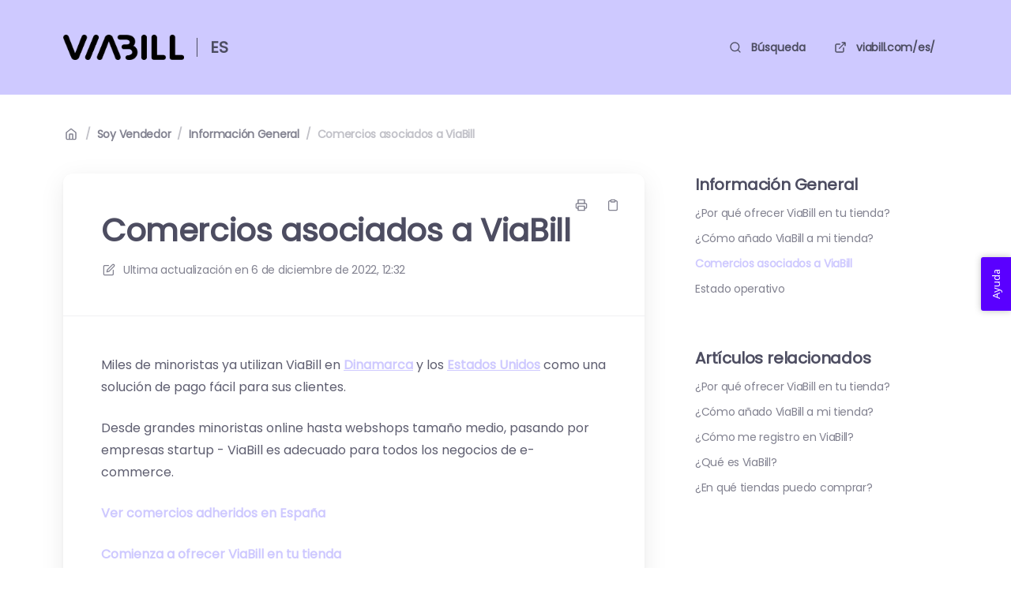

--- FILE ---
content_type: text/html; charset=utf-8
request_url: https://atencionalcliente.viabill.com/es/articles/41-comercios-asociados-a-viabill
body_size: 8557
content:
<!DOCTYPE html>
<html lang="es">
  <head prefix="og: http://ogp.me/ns#">
    <title>Comercios asociados a ViaBill</title>
    <style>
      body {
        margin: 0;
      }
      .elevio-kb-wrapper {
        -webkit-box-align: center;
        -ms-flex-align: center;
        align-items: center;
        color: #3e4c59;
        display: -webkit-box;
        display: -ms-flexbox;
        display: flex;
        height: 100vh;
        -webkit-box-orient: vertical;
        -webkit-box-direction: normal;
        -ms-flex-direction: column;
        flex-direction: column;
        -webkit-box-pack: center;
        -ms-flex-pack: center;
        justify-content: center;
      }
      .elevio-kb-loading-spinner {
        -webkit-animation-name: elevio-kb-spin;
        animation-name: elevio-kb-spin;
        -webkit-animation-duration: 800ms;
        animation-duration: 800ms;
        -webkit-animation-iteration-count: infinite;
        animation-iteration-count: infinite;
        -webkit-animation-timing-function: linear;
        animation-timing-function: linear;
        block-size: 1.25rem;
        fill: #5644d8;
        inline-size: 1.25rem;
        padding: 0.25rem;
      }
      @-webkit-keyframes elevio-kb-spin {
        from {
          -webkit-transform: rotate(0deg);
          transform: rotate(0deg);
        }
        to {
          -webkit-transform: rotate(360deg);
          transform: rotate(360deg);
        }
      }
      @keyframes elevio-kb-spin {
        from {
          -webkit-transform: rotate(0deg);
          transform: rotate(0deg);
        }
        to {
          -webkit-transform: rotate(360deg);
          transform: rotate(360deg);
        }
      }
    </style>

     
    <link rel="canonical" href="https://atencionalcliente.viabill.com/es/articles/41-comercios-asociados-a-viabill" />
    <meta property="og:url" content="https://atencionalcliente.viabill.com/es/articles/41-comercios-asociados-a-viabill" />
      
 
  <meta name="keywords" content="comercios adheridos tipos de comercios tipos de tienda tiendas"></meta>

<meta name="description" content=""></meta>
<meta property="og:description" content=""></meta>


<script type="application/ld+json">{"mainEntity":[{"@type":"Question","name":"Comercios asociados a ViaBill","acceptedAnswer":{"@type":"Answer","text":"Miles de minoristas ya utilizan ViaBill en Dinamarca y los Estados Unidos como una solución de pago fácil para sus clientes.\nDesde grandes minoristas online hasta webshops tamaño medio, pasando por empresas startup - ViaBill es adecuado para todos los negocios de e-commerce. \nVer comercios adheridos en España\nComienza a ofrecer ViaBill en tu tienda"}}],"@context":"http://schema.org","@type":"FAQPage","name":"Comercios asociados a ViaBill","headline":"Comercios asociados a ViaBill","author":{"@type":"Person","name":"Shamsi Burgi Storani","image":"https://www.gravatar.com/avatar/54bdd6a9d12bd36a7f52d0d3f9d5ed2f?e=sbs@viabill.com&s=300&d=https%3A%2F%2Fui-avatars.com%2Fapi%2F/Shamsi%2BBurgi/300/69D59A/FFF/2/0.40"},"copyrightHolder":{"@type":"Organization","name":"ViaBill ES"},"publisher":{"@type":"Organization","name":"ViaBill ES"},"url":"https://atencionalcliente.viabill.com/es/articles/41-comercios-asociados-a-viabill","image":null,"mainEntityOfPage":"https://atencionalcliente.viabill.com/es/articles/41-comercios-asociados-a-viabill","dateCreated":"2021-02-06","datePublished":"2022-12-06","dateModified":"2022-12-06"}</script> 

    <meta charset="utf-8" />
    <meta http-equiv="X-UA-Compatible" content="IE=edge" />
    <meta name="viewport" content="width=device-width, initial-scale=1" />

    
    <link rel="shortcut icon" type="image/png" href="https://i.postimg.cc/2S7xv9tZ/Icon.png" />
    

    <link rel="stylesheet" href="https://cdn.elev.io/kb/v2/themes/2/b2b1ed2b-1f59-4e07-b67c-d26c57e67119/styles.css" />
    <link rel="stylesheet" href="https://cdn.elev.io/kb/v2/deployed/6262a01c19a2d/945aae46-9807-4303-b2d4-97e838621a6b/styles-snippet.css" />

    <!-- <script
      src="https://js.sentry-cdn.com/7fb0ca92ae2d4dc49fffbe1b145e4511.min.js"
      crossorigin="anonymous"
    ></script> -->

    <script
      defer
      type="text/javascript"
      src="https://cdn.elev.io/kb/v2/themes/2/b2b1ed2b-1f59-4e07-b67c-d26c57e67119/localisation/es/lang.js"
    ></script>
    <script
      defer
      type="text/javascript"
      src="https://cdn.elev.io/kb/v2/deployed/6262a01c19a2d/945aae46-9807-4303-b2d4-97e838621a6b/localisation/es/lang-snippet.js"
    ></script>

    
    <script type="text/javascript" defer src="https://cdn.elev.io/kb/v2/themes/2/b2b1ed2b-1f59-4e07-b67c-d26c57e67119/script.js"></script>
    
  </head>

  <body class="logged-out article-page">
    <div id="kb-target">
      <div class="elevio-kb-wrapper">
        <svg class="elevio-kb-loading-spinner" viewBox="0 0 24 24">
          <path
            d="M9.65892 0.230582C11.9867 -0.232441 14.3995 0.00519931 16.5922 0.913451C18.7849 1.8217 20.6591 3.35977 21.9776 5.33316C23.2962 7.30655 24 9.62663 24 12H20C20 10.4178 19.5308 8.87104 18.6518 7.55544C17.7727 6.23985 16.5233 5.21447 15.0615 4.60897C13.5997 4.00347 11.9911 3.84504 10.4393 4.15372C8.88744 4.4624 7.46197 5.22433 6.34315 6.34315C5.22433 7.46197 4.4624 8.88744 4.15372 10.4393C3.84504 11.9911 4.00347 13.5997 4.60897 15.0615C5.21447 16.5233 6.23985 17.7727 7.55544 18.6518C8.87104 19.5308 10.4178 20 12 20V24C9.62663 24 7.30655 23.2962 5.33316 21.9776C3.35977 20.6591 1.8217 18.7849 0.913451 16.5922C0.00519943 14.3995 -0.232441 11.9867 0.230582 9.65892C0.693605 7.33115 1.83649 5.19295 3.51472 3.51472C5.19295 1.83649 7.33115 0.693605 9.65892 0.230582Z"
          />
        </svg>
      </div>
    </div>

    <script>
      window.companyUid = '6262a01c19a2d';
      window.companyName = 'ViaBill ES';
      window.companyUrl = 'https://viabill.com/es/';
      window.whitelabelEnabled = false;
      window.feedbackEnabled = true;
      window.feedbackEmailFieldHidden = false;
      window.searchAsYouTypeEnabled = true;
      window.agentLoginEnabled = true;
      window.ssoEnabled = false;
      window.ssoForced = false;
      window.ssoUrl = '';
      window.cname = 'atencionalcliente.viabill.com';
      window.subdomain = 'atencionalcliente';
      window.languageId = 'es';
      window.baseUrl = 'https://atencionalcliente.viabill.com';
      window.supportedLanguages = JSON.parse('[{"id":"es","englishName":"Spanish","nativeName":"Español"}]');
      window.initialData = JSON.parse('{"page":{"pageType":"article","articleId":"41","data":{"article":{"id":"41","title":"Comercios asociados a ViaBill","slug":"41-comercios-asociados-a-viabill","summary":null,"body":"\\u003Cp\\u003EMiles de minoristas ya utilizan ViaBill en \\u003Ca href=\\"https:\\u002F\\u002Fviabill.com\\u002Fdk\\u002F\\" target=\\"_blank\\"\\u003EDinamarca\\u003C\\u002Fa\\u003E y los \\u003Ca href=\\"https:\\u002F\\u002Fviabill.com\\u002Fus\\u002F\\" target=\\"_blank\\"\\u003EEstados Unidos\\u003C\\u002Fa\\u003E como una soluci&oacute;n de pago f&aacute;cil para sus clientes.\\u003C\\u002Fp\\u003E\\u003Cp\\u003EDesde grandes minoristas online hasta webshops tama&ntilde;o medio, pasando por empresas startup - ViaBill es adecuado para todos los negocios de e-commerce.&nbsp;\\u003C\\u002Fp\\u003E\\u003Cp\\u003E\\u003Ca class=\\"articleButton\\" data-hd-link-type=\\"button\\" href=\\"https:\\u002F\\u002Fviabill.com\\u002Fes\\u002Ftiendas\\u002F\\" target=\\"_blank\\"\\u003E\\u003Cbutton\\u003EVer comercios adheridos en Espa&ntilde;a\\u003C\\u002Fbutton\\u003E\\u003C\\u002Fa\\u003E\\u003C\\u002Fp\\u003E\\u003Cp\\u003E\\u003Ca class=\\"articleButton\\" data-hd-link-type=\\"button\\" href=\\"https:\\u002F\\u002Fviabill.com\\u002Fes\\u002Fsuscribirse-empresas\\u002F\\" target=\\"_blank\\"\\u003E\\u003Cbutton\\u003EComienza a ofrecer ViaBill en tu tienda\\u003C\\u002Fbutton\\u003E\\u003C\\u002Fa\\u003E\\u003C\\u002Fp\\u003E","bodyText":"Miles de minoristas ya utilizan ViaBill en Dinamarca y los Estados Unidos como una solución de pago fácil para sus clientes.\\nDesde grandes minoristas online hasta webshops tamaño medio, pasando por empresas startup - ViaBill es adecuado para todos los negocios de e-commerce. \\nVer comercios adheridos en España\\nComienza a ofrecer ViaBill en tu tienda","keywords":["comercios adheridos","tipos de comercios","tipos de tienda","tiendas"],"accessControl":{"access":"PUBLIC","isInternal":false,"smartGroups":[]},"featuredImageUrl":null,"createdAt":1612613454000,"lastUpdatedAt":1670329936000,"lastPublishedAt":1670329936000,"author":{"id":"23729","name":"Shamsi Burgi Storani","avatar":"https:\\u002F\\u002Fwww.gravatar.com\\u002Favatar\\u002F54bdd6a9d12bd36a7f52d0d3f9d5ed2f?e=sbs@viabill.com&s=300&d=https%3A%2F%2Fui-avatars.com%2Fapi%2F\\u002FShamsi%2BBurgi\\u002F300\\u002F69D59A\\u002FFFF\\u002F2\\u002F0.40"},"wordCount":55,"category":{"id":"23","title":"Información General","slug":"23-informacion-general","featuredImageUrl":null,"articles":{"results":[{"id":"39","title":"¿Por qué ofrecer ViaBill en tu tienda?","slug":"39-por-que-ofrecer-viabill-en-tu-tienda","summary":null,"lastPublishedAt":1670329922000,"accessControl":{"access":"PUBLIC","isInternal":false}},{"id":"40","title":"¿Cómo añado ViaBill a mi tienda?","slug":"40-como-a-ado-viabill-a-mi-tienda","summary":null,"lastPublishedAt":1670329931000,"accessControl":{"access":"PUBLIC","isInternal":false}},{"id":"41","title":"Comercios asociados a ViaBill","slug":"41-comercios-asociados-a-viabill","summary":null,"lastPublishedAt":1670329936000,"accessControl":{"access":"PUBLIC","isInternal":false}},{"id":"43","title":"Estado operativo","slug":"43-estado-operativo","summary":null,"lastPublishedAt":1670329947000,"accessControl":{"access":"PUBLIC","isInternal":false}}],"pageInfo":{"totalCount":4}},"parentCategory":{"id":"22","title":"Soy Vendedor","slug":"22-soy-vendedor","featuredImageUrl":null,"articles":{"results":[],"pageInfo":{"totalCount":0}}},"subCategories":[]}},"relatedArticles":{"results":[{"id":"39","title":"¿Por qué ofrecer ViaBill en tu tienda?","slug":"39-por-que-ofrecer-viabill-en-tu-tienda","summary":null,"lastPublishedAt":1670329922000,"category":{"id":"23"},"accessControl":{"access":"PUBLIC","isInternal":false}},{"id":"40","title":"¿Cómo añado ViaBill a mi tienda?","slug":"40-como-a-ado-viabill-a-mi-tienda","summary":null,"lastPublishedAt":1670329931000,"category":{"id":"23"},"accessControl":{"access":"PUBLIC","isInternal":false}},{"id":"6","title":"¿Cómo me registro en ViaBill?","slug":"6-como-me-registro-en-viabill","summary":null,"lastPublishedAt":1716881228000,"category":{"id":"21"},"accessControl":{"access":"PUBLIC","isInternal":false}},{"id":"3","title":"¿Qué es ViaBill?","slug":"3-que-es-viabill","summary":null,"lastPublishedAt":1747036266000,"category":{"id":"21"},"accessControl":{"access":"PUBLIC","isInternal":false}},{"id":"5","title":"¿En qué tiendas puedo comprar?","slug":"5-en-que-tiendas-puedo-comprar","summary":null,"lastPublishedAt":1716882791000,"category":{"id":"21"},"accessControl":{"access":"PUBLIC","isInternal":false}}],"pageInfo":{"totalCount":32}}}},"categoryTree":{"categories":[{"id":"21","title":"Sobre ViaBill","slug":"21-sobre-viabill","featuredImageUrl":null,"articles":{"results":[{"id":"3","title":"¿Qué es ViaBill?","slug":"3-que-es-viabill","summary":null,"lastPublishedAt":1747036266000,"accessControl":{"access":"PUBLIC","isInternal":false}},{"id":"4","title":"¿Quién puede usar ViaBill?","slug":"4-quien-puede-usar-viabill","summary":null,"lastPublishedAt":1714128778000,"accessControl":{"access":"PUBLIC","isInternal":false}},{"id":"5","title":"¿En qué tiendas puedo comprar?","slug":"5-en-que-tiendas-puedo-comprar","summary":null,"lastPublishedAt":1716882791000,"accessControl":{"access":"PUBLIC","isInternal":false}},{"id":"6","title":"¿Cómo me registro en ViaBill?","slug":"6-como-me-registro-en-viabill","summary":null,"lastPublishedAt":1716881228000,"accessControl":{"access":"PUBLIC","isInternal":false}},{"id":"7","title":"¿Hay algún costo asociado a ViaBill?","slug":"7-hay-algun-costo-asociado-a-viabill","summary":null,"lastPublishedAt":1677663017000,"accessControl":{"access":"PUBLIC","isInternal":false}}],"pageInfo":{"totalCount":5}},"parentCategory":null,"subCategories":[]},{"id":"37","title":"Soy Comprador","slug":"37-soy-comprador","featuredImageUrl":null,"articles":{"results":[{"id":"8","title":"Contacta con nosotros","slug":"8-contacta-con-nosotros","summary":null,"lastPublishedAt":1712739698000,"accessControl":{"access":"PUBLIC","isInternal":false}}],"pageInfo":{"totalCount":1}},"parentCategory":null,"subCategories":[{"id":"35","title":"Productos y servicios","slug":"35-productos-y-servicios","featuredImageUrl":null,"articles":{"results":[{"id":"96","title":"ViaBill Free | Sin tarifas ni intereses","slug":"96-viabill-free-sin-tarifas-ni-intereses","summary":null,"lastPublishedAt":1754478356000,"accessControl":{"access":"PUBLIC","isInternal":false}},{"id":"19","title":"ViaBill+ | Créditos más amplios y más flexibilidad","slug":"19-viabill-creditos-mas-amplios-y-mas-flexibilidad","summary":null,"lastPublishedAt":1755504661000,"accessControl":{"access":"PUBLIC","isInternal":false}},{"id":"33","title":"ViaBill App","slug":"33-viabill-app","summary":null,"lastPublishedAt":1716882399000,"accessControl":{"access":"PUBLIC","isInternal":false}}],"pageInfo":{"totalCount":3}}},{"id":"38","title":"Primeros pasos","slug":"38-primeros-pasos","featuredImageUrl":null,"articles":{"results":[{"id":"10","title":"Crea tu cuenta y haz una compra","slug":"10-crea-tu-cuenta-y-haz-una-compra","summary":null,"lastPublishedAt":1716880941000,"accessControl":{"access":"PUBLIC","isInternal":false}},{"id":"11","title":"¿Cómo verifico mi identidad?","slug":"11-como-verifico-mi-identidad","summary":null,"lastPublishedAt":1716882710000,"accessControl":{"access":"PUBLIC","isInternal":false}},{"id":"14","title":"Tu compra con ViaBill","slug":"14-tu-compra-con-viabill","summary":null,"lastPublishedAt":1692272241000,"accessControl":{"access":"PUBLIC","isInternal":false}}],"pageInfo":{"totalCount":3}}},{"id":"39","title":"Tus pagos","slug":"39-tus-pagos","featuredImageUrl":null,"articles":{"results":[{"id":"17","title":"Paga tu cuota o saldo","slug":"17-paga-tu-cuota-o-saldo","summary":null,"lastPublishedAt":1692271766000,"accessControl":{"access":"PUBLIC","isInternal":false}},{"id":"31","title":"¿Cómo modifico la cantidad de cuotas?","slug":"31-como-modifico-la-cantidad-de-cuotas","summary":null,"lastPublishedAt":1692272281000,"accessControl":{"access":"PUBLIC","isInternal":false}},{"id":"15","title":"¿Cuándo y cómo pago mis cuotas?","slug":"15-cuando-y-como-pago-mis-cuotas","summary":null,"lastPublishedAt":1692272305000,"accessControl":{"access":"PUBLIC","isInternal":false}},{"id":"16","title":"¿Qué pasa si mi pago mensual no es exitoso?","slug":"16-que-pasa-si-mi-pago-mensual-no-es-exitoso","summary":null,"lastPublishedAt":1692272332000,"accessControl":{"access":"PUBLIC","isInternal":false}},{"id":"18","title":"¿Por qué se hizo un cargo en mi tarjeta si devolví\\u002Fcancelé mi compra?","slug":"18-por-que-se-hizo-un-cargo-en-mi-tarjeta-si-devolvi-cancele-mi-compra","summary":null,"lastPublishedAt":1692272353000,"accessControl":{"access":"PUBLIC","isInternal":false}}],"pageInfo":{"totalCount":5}}},{"id":"41","title":"Tu cuenta","slug":"41-tu-cuenta","featuredImageUrl":null,"articles":{"results":[{"id":"29","title":"Agrega o elimina una tarjeta","slug":"29-agrega-o-elimina-una-tarjeta","summary":null,"lastPublishedAt":1716883410000,"accessControl":{"access":"PUBLIC","isInternal":false}},{"id":"28","title":"Cambia la información de tu cuenta","slug":"28-cambia-la-informacion-de-tu-cuenta","summary":null,"lastPublishedAt":1692272411000,"accessControl":{"access":"PUBLIC","isInternal":false}},{"id":"30","title":"¿Cómo cierro mi cuenta?","slug":"30-como-cierro-mi-cuenta","summary":null,"lastPublishedAt":1711368814000,"accessControl":{"access":"PUBLIC","isInternal":false}},{"id":"25","title":"¿Dónde puedo ver mis órdenes y pagos?","slug":"25-donde-puedo-ver-mis-ordenes-y-pagos","summary":null,"lastPublishedAt":1692272583000,"accessControl":{"access":"PUBLIC","isInternal":false}}],"pageInfo":{"totalCount":4}}},{"id":"40","title":"Tu compra","slug":"40-tu-compra","featuredImageUrl":null,"articles":{"results":[{"id":"21","title":"¿Por qué no se ha aprobado mi orden?","slug":"21-por-que-no-se-ha-aprobado-mi-orden","summary":null,"lastPublishedAt":1692271836000,"accessControl":{"access":"PUBLIC","isInternal":false}},{"id":"22","title":"¿Cuándo recibiré mi orden?","slug":"22-cuando-recibire-mi-orden","summary":null,"lastPublishedAt":1692272627000,"accessControl":{"access":"PUBLIC","isInternal":false}},{"id":"23","title":"¿Cómo cambio, cancelo o devuelvo mi orden?","slug":"23-como-cambio-cancelo-o-devuelvo-mi-orden","summary":null,"lastPublishedAt":1692272638000,"accessControl":{"access":"PUBLIC","isInternal":false}},{"id":"20","title":"¿Qué pasa si el producto que ordené está fuera de stock?","slug":"20-que-pasa-si-el-producto-que-ordene-esta-fuera-de-stock","summary":null,"lastPublishedAt":1692272654000,"accessControl":{"access":"PUBLIC","isInternal":false}},{"id":"24","title":"¿Qué pasa si el comerciante no confirma mi compra?","slug":"24-que-pasa-si-el-comerciante-no-confirma-mi-compra","summary":null,"lastPublishedAt":1692272673000,"accessControl":{"access":"PUBLIC","isInternal":false}}],"pageInfo":{"totalCount":5}}},{"id":"36","title":"Otras consultas","slug":"36-otras-consultas","featuredImageUrl":null,"articles":{"results":[{"id":"37","title":"¿Problemas con tu dirección?","slug":"37-problemas-con-tu-direccion","summary":null,"lastPublishedAt":1694422429000,"accessControl":{"access":"PUBLIC","isInternal":false}},{"id":"35","title":"Dar acceso a la cámara","slug":"35-dar-acceso-a-la-camara","summary":null,"lastPublishedAt":1692272696000,"accessControl":{"access":"PUBLIC","isInternal":false}},{"id":"38","title":"Mejorar tu cuenta - iPhone","slug":"38-mejorar-tu-cuenta-iphone","summary":null,"lastPublishedAt":1677572782000,"accessControl":{"access":"PUBLIC","isInternal":false}}],"pageInfo":{"totalCount":3}}}]},{"id":"22","title":"Soy Vendedor","slug":"22-soy-vendedor","featuredImageUrl":null,"articles":{"results":[{"id":"9","title":"Contacta con nosotros","slug":"9-contacta-con-nosotros","summary":null,"lastPublishedAt":1670400806000,"accessControl":{"access":"PUBLIC","isInternal":false}}],"pageInfo":{"totalCount":1}},"parentCategory":null,"subCategories":[{"id":"23","title":"Información General","slug":"23-informacion-general","featuredImageUrl":null,"articles":{"results":[{"id":"39","title":"¿Por qué ofrecer ViaBill en tu tienda?","slug":"39-por-que-ofrecer-viabill-en-tu-tienda","summary":null,"lastPublishedAt":1670329922000,"accessControl":{"access":"PUBLIC","isInternal":false}},{"id":"40","title":"¿Cómo añado ViaBill a mi tienda?","slug":"40-como-a-ado-viabill-a-mi-tienda","summary":null,"lastPublishedAt":1670329931000,"accessControl":{"access":"PUBLIC","isInternal":false}},{"id":"41","title":"Comercios asociados a ViaBill","slug":"41-comercios-asociados-a-viabill","summary":null,"lastPublishedAt":1670329936000,"accessControl":{"access":"PUBLIC","isInternal":false}},{"id":"43","title":"Estado operativo","slug":"43-estado-operativo","summary":null,"lastPublishedAt":1670329947000,"accessControl":{"access":"PUBLIC","isInternal":false}}],"pageInfo":{"totalCount":4}}},{"id":"24","title":"Órdenes y pagos","slug":"24-ordenes-y-pagos","featuredImageUrl":null,"articles":{"results":[{"id":"48","title":"Recibí un pedido, ¿y ahora qué?","slug":"48-recibi-un-pedido-y-ahora-que","summary":null,"lastPublishedAt":1720000616000,"accessControl":{"access":"PUBLIC","isInternal":false}},{"id":"44","title":"¿Cuándo me pagarán por mis órdenes?","slug":"44-cuando-me-pagaran-por-mis-ordenes","summary":null,"lastPublishedAt":1756286167000,"accessControl":{"access":"PUBLIC","isInternal":false}},{"id":"49","title":"¿Qué pasa si un cliente devuelve o cancela un pedido?","slug":"49-que-pasa-si-un-cliente-devuelve-o-cancela-un-pedido","summary":null,"lastPublishedAt":1670330004000,"accessControl":{"access":"PUBLIC","isInternal":false}},{"id":"50","title":"¿Qué pasa si me quedo sin stock y no puedo cumplir con una orden?","slug":"50-que-pasa-si-me-quedo-sin-stock-y-no-puedo-cumplir-con-una-orden","summary":null,"lastPublishedAt":1670330010000,"accessControl":{"access":"PUBLIC","isInternal":false}}],"pageInfo":{"totalCount":4}}},{"id":"25","title":"Recursos para comerciantes","slug":"25-recursos-para-comerciantes","featuredImageUrl":null,"articles":{"results":[{"id":"56","title":"Contenido Visual","slug":"56-contenido-visual","summary":null,"lastPublishedAt":1670330039000,"accessControl":{"access":"PUBLIC","isInternal":false}},{"id":"57","title":"Promociona ViaBill a tus clientes","slug":"57-promociona-viabill-a-tus-clientes","summary":null,"lastPublishedAt":1670330044000,"accessControl":{"access":"PUBLIC","isInternal":false}},{"id":"58","title":"Etiquetas de Precio","slug":"58-etiquetas-de-precio","summary":null,"lastPublishedAt":1670330053000,"accessControl":{"access":"PUBLIC","isInternal":false}},{"id":"55","title":"Landing Page","slug":"55-landing-page","summary":null,"lastPublishedAt":1670330059000,"accessControl":{"access":"PUBLIC","isInternal":false}}],"pageInfo":{"totalCount":4}}},{"id":"26","title":"Tu panel de MyViaBill","slug":"26-tu-panel-de-myviabill","featuredImageUrl":null,"articles":{"results":[{"id":"45","title":"Documentación a presentar","slug":"45-documentacion-a-presentar","summary":null,"lastPublishedAt":1731574099000,"accessControl":{"access":"PUBLIC","isInternal":false}},{"id":"52","title":"¿Dónde veo las órdenes de mis cliente y pagos?","slug":"52-donde-veo-las-ordenes-de-mis-cliente-y-pagos","summary":null,"lastPublishedAt":1682334521000,"accessControl":{"access":"PUBLIC","isInternal":false}},{"id":"51","title":"¿Qué son los retornos?","slug":"51-que-son-los-retornos","summary":null,"lastPublishedAt":1670330113000,"accessControl":{"access":"PUBLIC","isInternal":false}},{"id":"53","title":"Exportar documentos de liquidación","slug":"53-exportar-documentos-de-liquidacion","summary":null,"lastPublishedAt":1682334529000,"accessControl":{"access":"PUBLIC","isInternal":false}},{"id":"54","title":"Recibo de comisión por transacciones","slug":"54-recibo-de-comision-por-transacciones","summary":null,"lastPublishedAt":1682334543000,"accessControl":{"access":"PUBLIC","isInternal":false}},{"id":"46","title":"¿Por qué tengo que proporcionar mi información?","slug":"46-por-que-tengo-que-proporcionar-mi-informacion","summary":null,"lastPublishedAt":1670330149000,"accessControl":{"access":"PUBLIC","isInternal":false}}],"pageInfo":{"totalCount":6}}}]}]}}');
      window.jsSnippetUrl = 'https://cdn.elev.io/kb/v2/deployed/6262a01c19a2d/945aae46-9807-4303-b2d4-97e838621a6b/script-snippet.js';
      window.assetsLocation = 'https://cdn.elev.io/kb/v2/themes/2/b2b1ed2b-1f59-4e07-b67c-d26c57e67119/assets';
      window.themeOptions = JSON.parse('{"customJS":"!function(e,l,v,i,o,n){e[i]||(e[i]={}),e[i].account_id=n;var g,h;g=l.createElement(v),g.type=\\"text\\u002Fjavascript\\",g.async=1,g.src=o+n,h=l.getElementsByTagName(v)[0],h.parentNode.insertBefore(g,h);e[i].q=[];e[i].on=function(z,y){e[i].q.push([z,y])}}(window,document,\\"script\\",\\"_elev\\",\\"https:\\u002F\\u002Fcdn.elev.io\\u002Fsdk\\u002Fbootloader\\u002Fv4\\u002Felevio-bootloader.js?cid=\\",\\"6262a01c19a2d\\");\\nconst DixaMessengerToken = \\"0f7a691fdc69445685796fc42a894a02\\"; \\u002F\\u002Fget your Dixa Messenger token from YOURSUBDOMAIN.dixa.com\\u002Fsettings\\u002Fdixa-messenger under Appearance & Setup -\\u003E Setup -\\u003E Mobile\\nconst ElevioModuleId = \'3\'; \\u002F\\u002Fget your Elevio Module ID on https:\\u002F\\u002Fapp.elev.io\\u002Fmodules - it\'s the number next to the module you\'ve created.\\n\\n\\u002F\\u002Fdon\'t change anything below. It may break things.\\n(function (w, d, s) {\\n  if (w._dixa_) return;\\n  w._dixa_ = {\\n    invoke: function (m, a) {\\n      w._dixa_.pendingCalls = w._dixa_.pendingCalls || [];\\n      w._dixa_.pendingCalls.push([m, a]);\\n    },\\n  };\\n  s = d.createElement(\'script\');\\n  s.type = \'text\\u002Fjavascript\';\\n  s.setAttribute(\'charset\', \'utf-8\');\\n  s.async = true;\\n  s.src = \'https:\\u002F\\u002Fmessenger.dixa.io\\u002Fbootstrap.js\';\\n  var before = d.getElementsByTagName(\'script\')[0];\\n  before.parentNode.insertBefore(s, before);\\n})(window, document);\\n_dixa_.invoke(\'init\', { messengerToken: DixaMessengerToken, hideToggler: true, showWidgetCloseButton: true});\\nfunction onDixaMessengerOpenChanged(open) {\\n  if(!open) {\\n    _elev.setSettings({hideLauncher: false});\\n    _elev.open();\\n    _dixa_.removeListener(\\"on-widget-open-changed\\",onDixaMessengerOpenChanged);\\n  }\\n}\\nfunction openDixaMessengerWidget() {\\n  _elev.close();\\n  _elev.setSettings({hideLauncher: true});\\n  _dixa_.invoke(\'setWidgetOpen\', true);\\n  _dixa_.addListener(\\"on-widget-open-changed\\", onDixaMessengerOpenChanged);\\n}\\nwindow._elev.events = {\\n  moduleOpened: function(id) {\\n    if(id == ElevioModuleId)\\n      openDixaMessengerWidget();\\n    else\\n      console.log(\'Elevio module \' + id + \' clicked, but no action specified.\');\\n  }\\n};","fontBody":"System Default","fontCode":"System Default","imageUrl":"https:\\u002F\\u002Fcdn.elev.io\\u002Ffile\\u002Fuploads\\u002FN9h9qvGsOuaOPiwyDb36BL1lUdfzgwf9UnS_itj4UeQ\\u002FkHRgwD7p-8dhDbiMxHc_Li58a2wFHFsnAJTatDe8mnE\\u002FViabill_primary_logo_black-KrY.png","colorLink":"#cec9ff","colorText":"#4d4d61","customCSS":"@import url(\'https:\\u002F\\u002Ffonts.googleapis.com\\u002Fcss2?family=Poppins&display=swap\');\\nbody :not(.fa) {\\n    font-family: \'Poppins\', Helvetica, sans-serif;\\n}\\n#dixa-iframe-wrapper {\\n    display: none;\\n    }\\n.css-1gc24vq {\\n    font-weight: 700;\\n    letter-spacing: -0.01em;\\n    font-size: 1rem;\\n    line-height: 1.5rem;\\n    color: #5A00FF;\\n}","colorAccent":"#cec9ff","colorPageBg":"#ffffff","fontHeadings":"System Default","translations":[{"name":"ESViabill","title":"ViaBill - Atención al Clinete","languageId":"en","description":null},{"name":"ES","title":"¡Hola!👋🏼 ¿Cómo podemos ayudarte?","languageId":"es","description":"Usa el buscador o explora nuestros artículos de ayuda"}],"colorWebsiteBg":"#ffffff","colorAccentText":"#4d4d61","customFooterHtml":"\\u003Chtml\\u003E\\n\\u003Chead\\u003E\\n\\u003Cstyle\\u003E\\nfooter {\\n  text-align: center;\\n  padding: 15px;\\n  background-color: #FFFFF;\\n  font-size: 18px;\\n  color: #4d4d61;\\n}\\n\\u003C\\u002Fstyle\\u003E\\n\\u003C\\u002Fhead\\u003E\\n\\u003Cbody\\u003E\\n\\n\\u003Cfooter\\u003E\\n&nbsp;\\n         \\u003Cp\\u003E   \\u003Cb\\u003EPreguntas frecuentes\\u003C\\u002Fb\\u003E\\u003C\\u002Fp\\u003E\\n         &nbsp;\\n      &nbsp;\\n\\u003Col\\u003E\\n\\u003Cu\\u003E\\n\\u003Cli\\u003E\\u003Ca href=\\"https:\\u002F\\u002Fatencionalcliente.viabill.com\\u002Fes\\u002Farticles\\u002F10-crea-tu-cuenta-y-haz-una-compra\\"\\u003E¿Cómo es el proceso de compra con ViaBill?\\u003C\\u002Fa\\u003E\\u003C\\u002Fli\\u003E\\n\\u003Cli\\u003E\\u003Ca href=\\"https:\\u002F\\u002Fatencionalcliente.viabill.com\\u002Fes\\u002Farticles\\u002F4-qui-n-puede-usar-viabill\\"\\u003E¿Por qué no he sido aprobado?\\u003C\\u002Fa\\u003E\\u003C\\u002Fli\\u003E\\n\\u003Cli\\u003E\\u003Ca href=\\"https:\\u002F\\u002Fatencionalcliente.viabill.com\\u002Fes\\u002Farticles\\u002F16-qu-pasa-si-mi-pago-mensual-no-es-exitoso\\"\\u003E¿Qué pasa si mi pago mensual no es exitoso?\\u003C\\u002Fa\\u003E\\u003C\\u002Fli\\u003E\\n\\u003Cli\\u003E\\u003Ca href=\\"https:\\u002F\\u002Fatencionalcliente.viabill.com\\u002Fes\\u002Farticles\\u002F25-d-nde-puedo-ver-mis-rdenes-y-pagos\\"\\u003E¿Qué es lo que falta por pagar y cuáles son mis próximas cuotas?\\u003C\\u002Fa\\u003E\\u003C\\u002Fli\\u003E\\n\\u003Cli\\u003E\\u003Ca href=\\"https:\\u002F\\u002Fatencionalcliente.viabill.com\\u002Fes\\u002Farticles\\u002F18-por-qu-se-hizo-un-cargo-en-mi-tarjeta-si-devolv-cancel-mi-compra\\"\\u003E¿Por qué se hizo un cargo en mi tarjeta si devolví\\u002Fcancelé mi compra?\\u003C\\u002Fa\\u003E\\u003C\\u002Fli\\u003E\\n\\u003Cli\\u003E\\u003Ca href=\\"https:\\u002F\\u002Fatencionalcliente.viabill.com\\u002Fes\\u002Farticles\\u002F29-c-mo-cambiar-la-tarjeta-asociada-a-tu-cuenta\\"\\u003E¿Cómo cambio la tarjeta con la que se hacen los pagos?\\u003C\\u002Fa\\u003E\\u003C\\u002Fli\\u003E\\n\\u003Cli\\u003E\\u003Ca href=\\"https:\\u002F\\u002Fatencionalcliente.viabill.com\\u002Fes\\u002Farticles\\u002F28-c-mo-cambio-la-informaci-n-de-mi-cuenta\\"\\u003E¿Cómo cambio mi número de teléfono?\\u003C\\u002Fa\\u003E\\u003C\\u002Fli\\u003E\\n    \\u003Cli\\u003E\\u003Ca href=\\"https:\\u002F\\u002Fatencionalcliente.viabill.com\\u002Fes\\u002Farticles\\u002F17-paga-tu-cuota-o-saldo\\"\\u003E¿Cómo puedo pagar mi deuda manualmente?\\u003C\\u002Fa\\u003E\\u003C\\u002Fli\\u003E \\n\\u003C\\u002Fu\\u003E\\n\\u003C\\u002Fol\\u003E \\n       \\n \\u003Cbr\\u003E\\n \\u003Cbr\\u003E   \\n    \\u003Ch3\\u003E¿No has encontrado respuesta a tu pregunta? Contáctanos.\\u003C\\u002Fh3\\u003E\\u003Cbr\\u003E\\n    \\u003Cp\\u003ENuestro horario de atención es de 9.30 a 16.30.\\u003C\\u002Fp\\u003E\\n    \\n     \\u003Cp\\u003ESi eres un comprador, escríbenos a atencionalcliente@viabill.es\\u003Cbr\\u003E\\n     Si eres una tienda, contáctanos a empresas@viabill.es \\n    \\u003C\\u002Fp\\u003E\\n\\u003C\\u002Ffooter\\u003E\\n\\n\\u003C\\u002Fbody\\u003E\\n\\u003C\\u002Fhtml\\u003E","customHeaderHtml":"","enableAdvancedOptions":true}');
    </script>

    
  </body>
</html>

<html></html>


--- FILE ---
content_type: image/svg+xml
request_url: https://cdn.elev.io/sdk/icons/v9/commenting.svg
body_size: 101
content:
<svg viewBox="0 0 24 24"><path d="M5.998 22v-4h-2c-1.103 0-2-.897-2-2V4c0-1.104.897-2 2-2h16c1.103 0 2 .896 2 2v12c0 1.103-.897 2-2 2h-8.667l-5.333 4zm-2-18v12h4v2l2.667-2h9.333V4h-16z"/><circle cx="6.998" cy="10" r="1.25"/><circle cx="11.998" cy="10" r="1.25"/><circle cx="16.998" cy="10" r="1.25"/></svg>